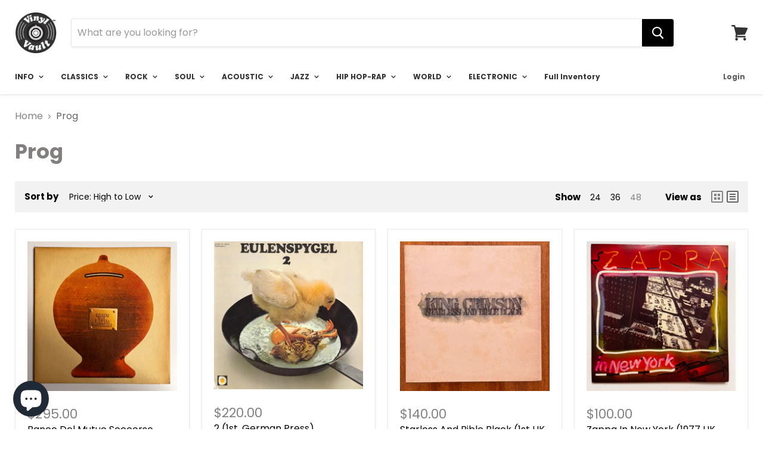

--- FILE ---
content_type: application/javascript
request_url: https://prism.app-us1.com/?a=610496756&u=https%3A%2F%2Fvinylvault.online%2Fcollections%2Fprog
body_size: 121
content:
window.visitorGlobalObject=window.visitorGlobalObject||window.prismGlobalObject;window.visitorGlobalObject.setVisitorId('efca6f8f-f9ec-4cf2-bc0d-b55ae25e09fc', '610496756');window.visitorGlobalObject.setWhitelistedServices('', '610496756');